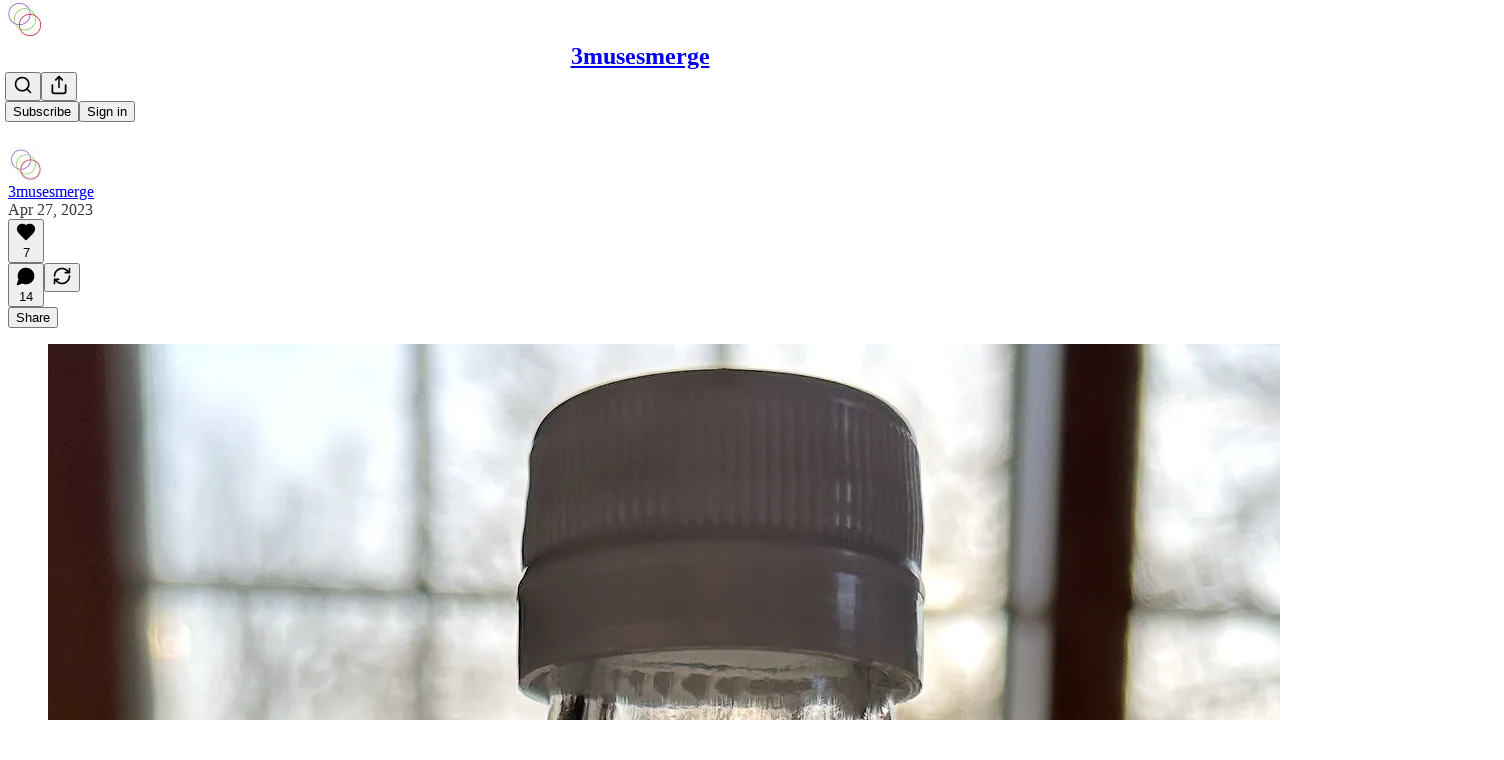

--- FILE ---
content_type: application/javascript; charset=UTF-8
request_url: https://3musesmerge.substack.com/cdn-cgi/challenge-platform/h/g/scripts/jsd/5eaf848a0845/main.js?
body_size: 4745
content:
window._cf_chl_opt={xkKZ4:'g'};~function(Q4,d,V,K,Z,Y,n,W){Q4=z,function(k,U,QD,Q3,S,A){for(QD={k:579,U:527,S:510,A:493,h:492,s:495,j:539,x:515,g:583,c:592,v:508},Q3=z,S=k();!![];)try{if(A=-parseInt(Q3(QD.k))/1*(parseInt(Q3(QD.U))/2)+-parseInt(Q3(QD.S))/3+-parseInt(Q3(QD.A))/4*(-parseInt(Q3(QD.h))/5)+parseInt(Q3(QD.s))/6*(parseInt(Q3(QD.j))/7)+-parseInt(Q3(QD.x))/8*(-parseInt(Q3(QD.g))/9)+parseInt(Q3(QD.c))/10+-parseInt(Q3(QD.v))/11,U===A)break;else S.push(S.shift())}catch(h){S.push(S.shift())}}(Q,897352),d=this||self,V=d[Q4(601)],K=function(Qh,QA,Qw,Qr,Qo,Q5,U,S,A){return Qh={k:503,U:566},QA={k:588,U:588,S:578,A:588,h:588,s:516,j:606,x:578,g:588},Qw={k:591},Qr={k:591,U:606,S:518,A:532,h:488,s:532,j:488,x:518,g:556,c:578,v:578,O:556,P:578,B:588,M:588,e:488,m:578,G:556,X:578,R:578,i:578,L:578,b:516},Qo={k:544,U:606},Q5=Q4,U=String[Q5(Qh.k)],S={'h':function(h){return null==h?'':S.g(h,6,function(s,Q6){return Q6=z,Q6(Qo.k)[Q6(Qo.U)](s)})},'g':function(s,j,x,Q7,O,P,B,M,G,X,R,i,L,E,I,Q0,Q1,Q2){if(Q7=Q5,s==null)return'';for(P={},B={},M='',G=2,X=3,R=2,i=[],L=0,E=0,I=0;I<s[Q7(Qr.k)];I+=1)if(Q0=s[Q7(Qr.U)](I),Object[Q7(Qr.S)][Q7(Qr.A)][Q7(Qr.h)](P,Q0)||(P[Q0]=X++,B[Q0]=!0),Q1=M+Q0,Object[Q7(Qr.S)][Q7(Qr.s)][Q7(Qr.j)](P,Q1))M=Q1;else{if(Object[Q7(Qr.x)][Q7(Qr.s)][Q7(Qr.j)](B,M)){if(256>M[Q7(Qr.g)](0)){for(O=0;O<R;L<<=1,E==j-1?(E=0,i[Q7(Qr.c)](x(L)),L=0):E++,O++);for(Q2=M[Q7(Qr.g)](0),O=0;8>O;L=L<<1|Q2&1.44,E==j-1?(E=0,i[Q7(Qr.v)](x(L)),L=0):E++,Q2>>=1,O++);}else{for(Q2=1,O=0;O<R;L=Q2|L<<1,E==j-1?(E=0,i[Q7(Qr.c)](x(L)),L=0):E++,Q2=0,O++);for(Q2=M[Q7(Qr.O)](0),O=0;16>O;L=L<<1|1&Q2,E==j-1?(E=0,i[Q7(Qr.P)](x(L)),L=0):E++,Q2>>=1,O++);}G--,0==G&&(G=Math[Q7(Qr.B)](2,R),R++),delete B[M]}else for(Q2=P[M],O=0;O<R;L=L<<1.62|Q2&1,E==j-1?(E=0,i[Q7(Qr.c)](x(L)),L=0):E++,Q2>>=1,O++);M=(G--,G==0&&(G=Math[Q7(Qr.M)](2,R),R++),P[Q1]=X++,String(Q0))}if(''!==M){if(Object[Q7(Qr.x)][Q7(Qr.A)][Q7(Qr.e)](B,M)){if(256>M[Q7(Qr.O)](0)){for(O=0;O<R;L<<=1,j-1==E?(E=0,i[Q7(Qr.m)](x(L)),L=0):E++,O++);for(Q2=M[Q7(Qr.G)](0),O=0;8>O;L=1.46&Q2|L<<1,E==j-1?(E=0,i[Q7(Qr.X)](x(L)),L=0):E++,Q2>>=1,O++);}else{for(Q2=1,O=0;O<R;L=L<<1.37|Q2,j-1==E?(E=0,i[Q7(Qr.R)](x(L)),L=0):E++,Q2=0,O++);for(Q2=M[Q7(Qr.g)](0),O=0;16>O;L=1&Q2|L<<1.84,j-1==E?(E=0,i[Q7(Qr.c)](x(L)),L=0):E++,Q2>>=1,O++);}G--,G==0&&(G=Math[Q7(Qr.M)](2,R),R++),delete B[M]}else for(Q2=P[M],O=0;O<R;L=1.32&Q2|L<<1,j-1==E?(E=0,i[Q7(Qr.i)](x(L)),L=0):E++,Q2>>=1,O++);G--,0==G&&R++}for(Q2=2,O=0;O<R;L=Q2&1|L<<1.78,j-1==E?(E=0,i[Q7(Qr.L)](x(L)),L=0):E++,Q2>>=1,O++);for(;;)if(L<<=1,j-1==E){i[Q7(Qr.m)](x(L));break}else E++;return i[Q7(Qr.b)]('')},'j':function(h,QJ,Q8){return QJ={k:556},Q8=Q5,h==null?'':''==h?null:S.i(h[Q8(Qw.k)],32768,function(s,Q9){return Q9=Q8,h[Q9(QJ.k)](s)})},'i':function(s,j,x,QQ,O,P,B,M,G,X,R,i,L,E,I,Q0,Q2,Q1){for(QQ=Q5,O=[],P=4,B=4,M=3,G=[],i=x(0),L=j,E=1,X=0;3>X;O[X]=X,X+=1);for(I=0,Q0=Math[QQ(QA.k)](2,2),R=1;Q0!=R;Q1=i&L,L>>=1,L==0&&(L=j,i=x(E++)),I|=(0<Q1?1:0)*R,R<<=1);switch(I){case 0:for(I=0,Q0=Math[QQ(QA.k)](2,8),R=1;Q0!=R;Q1=i&L,L>>=1,L==0&&(L=j,i=x(E++)),I|=R*(0<Q1?1:0),R<<=1);Q2=U(I);break;case 1:for(I=0,Q0=Math[QQ(QA.U)](2,16),R=1;Q0!=R;Q1=L&i,L>>=1,L==0&&(L=j,i=x(E++)),I|=R*(0<Q1?1:0),R<<=1);Q2=U(I);break;case 2:return''}for(X=O[3]=Q2,G[QQ(QA.S)](Q2);;){if(E>s)return'';for(I=0,Q0=Math[QQ(QA.k)](2,M),R=1;R!=Q0;Q1=L&i,L>>=1,L==0&&(L=j,i=x(E++)),I|=R*(0<Q1?1:0),R<<=1);switch(Q2=I){case 0:for(I=0,Q0=Math[QQ(QA.A)](2,8),R=1;Q0!=R;Q1=L&i,L>>=1,L==0&&(L=j,i=x(E++)),I|=R*(0<Q1?1:0),R<<=1);O[B++]=U(I),Q2=B-1,P--;break;case 1:for(I=0,Q0=Math[QQ(QA.h)](2,16),R=1;R!=Q0;Q1=L&i,L>>=1,0==L&&(L=j,i=x(E++)),I|=(0<Q1?1:0)*R,R<<=1);O[B++]=U(I),Q2=B-1,P--;break;case 2:return G[QQ(QA.s)]('')}if(0==P&&(P=Math[QQ(QA.A)](2,M),M++),O[Q2])Q2=O[Q2];else if(Q2===B)Q2=X+X[QQ(QA.j)](0);else return null;G[QQ(QA.x)](Q2),O[B++]=X+Q2[QQ(QA.j)](0),P--,X=Q2,0==P&&(P=Math[QQ(QA.g)](2,M),M++)}}},A={},A[Q5(Qh.U)]=S.h,A}(),Z={},Z[Q4(547)]='o',Z[Q4(530)]='s',Z[Q4(501)]='u',Z[Q4(491)]='z',Z[Q4(499)]='n',Z[Q4(487)]='I',Z[Q4(514)]='b',Y=Z,d[Q4(549)]=function(U,S,A,h,Qg,Qu,Qx,QS,j,x,g,O,P,B){if(Qg={k:570,U:534,S:497,A:570,h:534,s:567,j:500,x:509,g:567,c:500,v:509,O:505,P:489,B:591,M:582,e:541},Qu={k:602,U:591,S:590},Qx={k:518,U:532,S:488,A:578},QS=Q4,S===null||void 0===S)return h;for(j=y(S),U[QS(Qg.k)][QS(Qg.U)]&&(j=j[QS(Qg.S)](U[QS(Qg.A)][QS(Qg.h)](S))),j=U[QS(Qg.s)][QS(Qg.j)]&&U[QS(Qg.x)]?U[QS(Qg.g)][QS(Qg.c)](new U[(QS(Qg.v))](j)):function(M,Qd,G){for(Qd=QS,M[Qd(Qu.k)](),G=0;G<M[Qd(Qu.U)];M[G+1]===M[G]?M[Qd(Qu.S)](G+1,1):G+=1);return M}(j),x='nAsAaAb'.split('A'),x=x[QS(Qg.O)][QS(Qg.P)](x),g=0;g<j[QS(Qg.B)];O=j[g],P=l(U,S,O),x(P)?(B=P==='s'&&!U[QS(Qg.M)](S[O]),QS(Qg.e)===A+O?s(A+O,P):B||s(A+O,S[O])):s(A+O,P),g++);return h;function s(M,G,QU){QU=z,Object[QU(Qx.k)][QU(Qx.U)][QU(Qx.S)](h,G)||(h[G]=[]),h[G][QU(Qx.A)](M)}},n=Q4(562)[Q4(550)](';'),W=n[Q4(505)][Q4(489)](n),d[Q4(587)]=function(k,U,Qv,QV,S,A,h,s){for(Qv={k:575,U:591,S:526,A:578,h:525},QV=Q4,S=Object[QV(Qv.k)](U),A=0;A<S[QV(Qv.U)];A++)if(h=S[A],'f'===h&&(h='N'),k[h]){for(s=0;s<U[S[A]][QV(Qv.U)];-1===k[h][QV(Qv.S)](U[S[A]][s])&&(W(U[S[A]][s])||k[h][QV(Qv.A)]('o.'+U[S[A]][s])),s++);}else k[h]=U[S[A]][QV(Qv.h)](function(j){return'o.'+j})},F();function D(k,U,QX,QG,Qm,Qe,Ql,S,A,h){QX={k:553,U:571,S:554,A:524,h:504,s:574,j:565,x:529,g:546,c:593,v:595,O:577,P:600,B:589,M:528,e:542,m:528,G:494,X:566,R:576},QG={k:486},Qm={k:586,U:586,S:603,A:563},Qe={k:595},Ql=Q4,S=d[Ql(QX.k)],console[Ql(QX.U)](d[Ql(QX.S)]),A=new d[(Ql(QX.A))](),A[Ql(QX.h)](Ql(QX.s),Ql(QX.j)+d[Ql(QX.S)][Ql(QX.x)]+Ql(QX.g)+S.r),S[Ql(QX.c)]&&(A[Ql(QX.v)]=5e3,A[Ql(QX.O)]=function(Qy){Qy=Ql,U(Qy(Qe.k))}),A[Ql(QX.P)]=function(Qn){Qn=Ql,A[Qn(Qm.k)]>=200&&A[Qn(Qm.U)]<300?U(Qn(Qm.S)):U(Qn(Qm.A)+A[Qn(Qm.k)])},A[Ql(QX.B)]=function(QW){QW=Ql,U(QW(QG.k))},h={'t':N(),'lhr':V[Ql(QX.M)]&&V[Ql(QX.M)][Ql(QX.e)]?V[Ql(QX.m)][Ql(QX.e)]:'','api':S[Ql(QX.c)]?!![]:![],'payload':k},A[Ql(QX.G)](K[Ql(QX.X)](JSON[Ql(QX.R)](h)))}function Q(z2){return z2='hhzn3,onload,document,sort,success,event,jsd,charAt,loading,xhr-error,bigint,call,bind,vKoX8,symbol,5937070JAfIMD,4YimRen,send,11310YXrAbM,toString,concat,/invisible/jsd,number,from,undefined,getPrototypeOf,fromCharCode,open,includes,source,readyState,23694693DxqTWk,Set,1493400bOcvEh,clientInformation,function,style,boolean,16rUWHTS,join,body,prototype,gKwbC5,contentDocument,[native code],catch,cloudflare-invisible,XMLHttpRequest,map,indexOf,4AGZCXN,location,xkKZ4,string,detail,hasOwnProperty,now,getOwnPropertyNames,createElement,appendChild,removeChild,error,1925gyBwXP,error on cf_chl_props,d.cookie,href,parent,Z96nGXV4+doDSjvg3Ya$IuJxzUBNOEeP0W7siCqtwHT-bKfhkMFQ8lL5pmARcy12r,gRjkt7,/jsd/oneshot/5eaf848a0845/0.3969886931317949:1765113772:QTcJjiu_Cfp4-i0N-jScistHMhmxTLLknmmAFRLJYfU/,object,sid,cJDYB1,split,chlApiUrl,postMessage,__CF$cv$params,_cf_chl_opt,floor,charCodeAt,tabIndex,chlApiRumWidgetAgeMs,msg,/b/ov1/0.3969886931317949:1765113772:QTcJjiu_Cfp4-i0N-jScistHMhmxTLLknmmAFRLJYfU/,display: none,_cf_chl_opt;XQlKq9;mpuA2;BYBs3;bqzg9;gtpfA4;SZQFk7;rTYyd6;gTvhm6;ubgT9;JrBNE9;NgAVk0;YBjhw4;WvQh6;cJDYB1;Qgcf5;eHVD2;VJwN2,http-code:,navigator,/cdn-cgi/challenge-platform/h/,aWJhGxAzfJQ,Array,chctx,isArray,Object,log,random,chlApiClientVersion,POST,keys,stringify,ontimeout,push,346382PqrrHo,chlApiSitekey,contentWindow,isNaN,4969953mBcuST,Function,addEventListener,status,Qgcf5,pow,onerror,splice,length,14317560zBkZJp,api,onreadystatechange,timeout,errorInfoObject,DOMContentLoaded,iframe'.split(','),Q=function(){return z2},Q()}function T(QM,QC,k,U,S){return QM={k:555,U:533},QC=Q4,k=3600,U=N(),S=Math[QC(QM.k)](Date[QC(QM.U)]()/1e3),S-U>k?![]:!![]}function z(k,H,U){return U=Q(),z=function(S,d,V){return S=S-486,V=U[S],V},z(k,H)}function a(k,QP,QZ){return QP={k:572},QZ=Q4,Math[QZ(QP.k)]()<k}function C(k,U,Qs,Qz){return Qs={k:584,U:584,S:518,A:496,h:488,s:526,j:521},Qz=Q4,U instanceof k[Qz(Qs.k)]&&0<k[Qz(Qs.U)][Qz(Qs.S)][Qz(Qs.A)][Qz(Qs.h)](U)[Qz(Qs.s)](Qz(Qs.j))}function l(k,U,S,Qj,Qk,A){Qk=(Qj={k:522,U:567,S:569,A:567,h:512},Q4);try{return U[S][Qk(Qj.k)](function(){}),'p'}catch(h){}try{if(U[S]==null)return U[S]===void 0?'u':'x'}catch(s){return'i'}return k[Qk(Qj.U)][Qk(Qj.S)](U[S])?'a':U[S]===k[Qk(Qj.A)]?'E':U[S]===!0?'T':!1===U[S]?'F':(A=typeof U[S],Qk(Qj.h)==A?C(k,U[S])?'N':'f':Y[A]||'?')}function N(QB,QY,k){return QB={k:553,U:555},QY=Q4,k=d[QY(QB.k)],Math[QY(QB.U)](+atob(k.t))}function o(A,h,Qi,Qq,s,j,x,g,c,v,O,P){if(Qi={k:559,U:538,S:553,A:565,h:554,s:529,j:560,x:498,g:524,c:504,v:574,O:595,P:577,B:580,M:490,e:551,m:519,G:558,X:554,R:599,i:573,L:554,b:545,E:596,I:568,Q0:506,Q1:605,Q2:494,QL:566},Qq=Q4,!a(.01))return![];j=(s={},s[Qq(Qi.k)]=A,s[Qq(Qi.U)]=h,s);try{x=d[Qq(Qi.S)],g=Qq(Qi.A)+d[Qq(Qi.h)][Qq(Qi.s)]+Qq(Qi.j)+x.r+Qq(Qi.x),c=new d[(Qq(Qi.g))](),c[Qq(Qi.c)](Qq(Qi.v),g),c[Qq(Qi.O)]=2500,c[Qq(Qi.P)]=function(){},v={},v[Qq(Qi.B)]=d[Qq(Qi.h)][Qq(Qi.M)],v[Qq(Qi.e)]=d[Qq(Qi.h)][Qq(Qi.m)],v[Qq(Qi.G)]=d[Qq(Qi.X)][Qq(Qi.R)],v[Qq(Qi.i)]=d[Qq(Qi.L)][Qq(Qi.b)],O=v,P={},P[Qq(Qi.E)]=j,P[Qq(Qi.I)]=O,P[Qq(Qi.Q0)]=Qq(Qi.Q1),c[Qq(Qi.Q2)](K[Qq(Qi.QL)](P))}catch(B){}}function y(k,Qp,QH,U){for(Qp={k:497,U:575,S:502},QH=Q4,U=[];k!==null;U=U[QH(Qp.k)](Object[QH(Qp.U)](k)),k=Object[QH(Qp.S)](k));return U}function J(S,A,z1,QT,h,s,j){if(z1={k:523,U:593,S:603,A:506,h:548,s:604,j:543,x:552,g:538,c:531,v:552},QT=Q4,h=QT(z1.k),!S[QT(z1.U)])return;A===QT(z1.S)?(s={},s[QT(z1.A)]=h,s[QT(z1.h)]=S.r,s[QT(z1.s)]=QT(z1.S),d[QT(z1.j)][QT(z1.x)](s,'*')):(j={},j[QT(z1.A)]=h,j[QT(z1.h)]=S.r,j[QT(z1.s)]=QT(z1.g),j[QT(z1.c)]=A,d[QT(z1.j)][QT(z1.v)](j,'*'))}function f(QO,QK,S,A,h,s,j){QK=(QO={k:535,U:598,S:513,A:561,h:557,s:517,j:536,x:581,g:511,c:564,v:520,O:537},Q4);try{return S=V[QK(QO.k)](QK(QO.U)),S[QK(QO.S)]=QK(QO.A),S[QK(QO.h)]='-1',V[QK(QO.s)][QK(QO.j)](S),A=S[QK(QO.x)],h={},h=cJDYB1(A,A,'',h),h=cJDYB1(A,A[QK(QO.g)]||A[QK(QO.c)],'n.',h),h=cJDYB1(A,S[QK(QO.v)],'d.',h),V[QK(QO.s)][QK(QO.O)](S),s={},s.r=h,s.e=null,s}catch(x){return j={},j.r={},j.e=x,j}}function F(z0,QI,Qb,Qf,k,U,S,A,h){if(z0={k:553,U:593,S:507,A:607,h:585,s:585,j:597,x:594},QI={k:507,U:607,S:594},Qb={k:540},Qf=Q4,k=d[Qf(z0.k)],!k)return;if(!T())return;(U=![],S=k[Qf(z0.U)]===!![],A=function(Qa,s){if(Qa=Qf,!U){if(U=!![],!T())return;s=f(),D(s.r,function(j){J(k,j)}),s.e&&o(Qa(Qb.k),s.e)}},V[Qf(z0.S)]!==Qf(z0.A))?A():d[Qf(z0.h)]?V[Qf(z0.s)](Qf(z0.j),A):(h=V[Qf(z0.x)]||function(){},V[Qf(z0.x)]=function(QN){QN=Qf,h(),V[QN(QI.k)]!==QN(QI.U)&&(V[QN(QI.S)]=h,A())})}}()